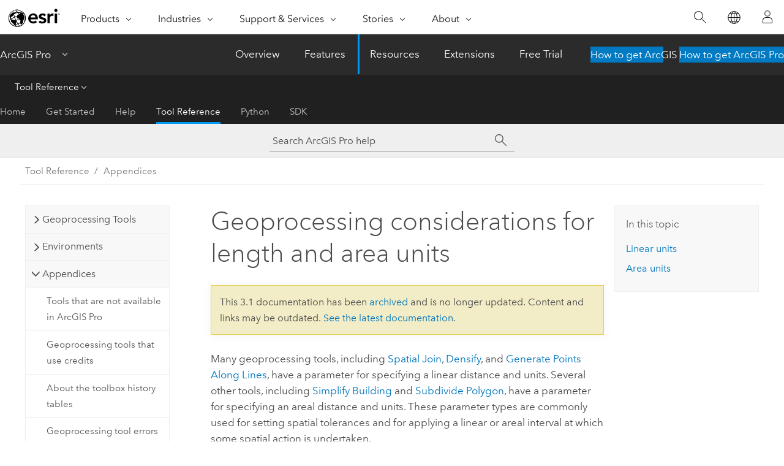

--- FILE ---
content_type: text/html; charset=UTF-8
request_url: https://pro.arcgis.com/en/pro-app/3.1/tool-reference/appendices/geoprocessing-considerations-for-length-and-area-units.htm
body_size: 32371
content:


<!DOCTYPE html>
<!--[if lt IE 7]>  <html class="ie lt-ie9 lt-ie8 lt-ie7 ie6" dir="ltr"> <![endif]-->
<!--[if IE 7]>     <html class="ie lt-ie9 lt-ie8 ie7" dir="ltr"> <![endif]-->
<!--[if IE 8]>     <html class="ie lt-ie9 ie8" dir="ltr"> <![endif]-->
<!--[if IE 9]>     <html class="ie ie9" dir="ltr"> <![endif]-->
<!--[if !IE]><!--> <html dir="ltr" lang="en"> <!--<![endif]-->
<head>
<meta name="Slurp" content="noindex,nofollow">
<meta name="Applebot" content="noindex,nofollow">
<meta name="DuckDuckBot" content="noindex,nofollow">
<meta name="facebot" content="noindex,nofollow">
<meta name="Googlebot" content="noindex,nofollow">
<meta name="Bingbot" content="noindex,nofollow">
<meta name="Baiduspider" content="noindex,nofollow">
<link rel="canonical" href="https://pro.arcgis.com/en/pro-app/latest/tool-reference/appendices/geoprocessing-considerations-for-length-and-area-units.htm">
    <meta charset="utf-8">
    <title>Geoprocessing considerations for length and area units&mdash;ArcGIS Pro | Documentation</title>
    <meta content="IE=edge,chrome=1" http-equiv="X-UA-Compatible">

    <script>
      var appOverviewURL = "/content/esri-sites/en-us/arcgis/products/arcgis-pro/overview";
    </script>

    <script>
      var docConfig = {
        locale: 'en'
        ,localedir: 'en'
        ,langSelector: ''
        
        ,relativeUrl: false
        

        ,searchformUrl: '/search/'
        ,tertiaryNavIndex: '3'

        
      };
    </script>
	 


    
    <!--[if lt IE 9]>
      <script src="/cdn/js/libs/html5shiv.js" type="text/javascript"></script>
      <script src="/cdn/js/libs/selectivizr-min.js" type="text/javascript"></script>
      <script src="/cdn/js/libs/json2.js" type="text/javascript"></script>
      <script src="/cdn/js/libs/html5shiv-printshiv.js" type="text/javascript" >

    <![endif]-->

     <!--[if lt IE 11]>
    <script>
      $$(document).ready(function(){
        $$(".hideOnIE").hide();
      });
    </script>
    <![endif]-->
	<meta name="viewport" content="width=device-width, user-scalable=no">
	<link href="/assets/img/favicon.ico" rel="shortcut icon" >
	<link href="/assets/css/screen.css" media="screen" rel="stylesheet" type="text/css" />
	<link href="/cdn/calcite/css/documentation.css" media="screen" rel="stylesheet" type="text/css" />
	<link href="/assets/css/print.css" media="print" type="text/css" rel="stylesheet" />

	<!--
	<link href="/assets/css/screen_l10n.css" media="screen" rel="stylesheet" type="text/css" />
	<link href="/assets/css/documentation/base_l10n.css" media="screen" rel="stylesheet" type="text/css" />
	<link href="/assets/css/print_l10n.css" media="print" type="text/css" rel="stylesheet" />
	-->
	<script src="/cdn/js/libs/latest/jquery.latest.min.js" type="text/javascript"></script>
    <script src="/cdn/js/libs/latest/jquery-migrate-latest.min.js" type="text/javascript"></script>
	<script src="/cdn/js/libs/jquery.cookie.js" type="text/javascript"></script>
	<link href="/cdn/css/colorbox.css" media="screen" rel="stylesheet" type="text/css" />
	<link href="/cdn/css/colorbox_l10n.css" media="screen" rel="stylesheet" type="text/css" />
	<script src="/cdn/js/libs/jquery.colorbox-min.js" type="text/javascript"></script>
	<script src="/assets/js/video-init.js" type="text/javascript"></script>
	<script src="/assets/js/sitecfg.js" type="text/javascript"></script>
	
		<script src="/assets/js/signIn.js" type="text/javascript"></script>
	
	

	<!--- Language Picker -->
	<script src="/assets/js/locale/l10NStrings.js" type="text/javascript"></script>
	
		<script src="/assets/js/locale/langSelector.js" type="text/javascript"></script>
	

	<script src="/assets/js/calcite-web.js" type="text/javascript"></script>



  <!--- search MD -->
    <META name="description" content="Learn more about geoprocessing units of measurement."><META name="last-modified" content="2023-2-1"><META name="product" content="arcgis-pro"><META name="version" content="pro3.1"><META name="search-collection" content="help"><META name="search-category" content="help-general"><META name="subject" content="ANALYSIS"><META name="sub_category" content="ArcGIS Pro"><META name="content_type" content="Tool Reference"><META name="subject_label" content="ANALYSIS"><META name="sub_category_label" content="ArcGIS Pro"><META name="content_type_label" content="Tool Reference"><META name="content-language" content="en">
    <!--- search MD -->
      
    <!-- Add in Global Nav -->
    <link rel="stylesheet" href="//webapps-cdn.esri.com/CDN/components/global-nav/css/gn.css" />
    <!--<script src="//webapps-cdn.esri.com/CDN/components/global-nav/test_data.js"></script>-->
    <script src="//webapps-cdn.esri.com/CDN/components/global-nav/js/gn.js"></script>
    <!-- End Add in Global Nav -->

</head>

<!--
      pub: GUID-19A18A78-BF64-4B4C-B09A-E730B1D73F1C=35
      tpc: GUID-A14C87B2-FE19-4A67-B41C-F44272480E49=3
      -->


<!-- variable declaration, if any -->

<body class="claro en pro esrilocalnav">
  <!-- Secondary nav -->
  <script>
     insertCss(_esriAEMHost+"/etc.clientlibs/esri-sites/components/content/local-navigation/clientlibs.css")
     insertElem("div", "local-navigation", '<nav id="second-nav" navtype="existingNavigation" domain="'+_esriAEMHost+'" path="'+appOverviewURL+'"></nav>' )
  </script>

  
<!-- End of drawer -->

  
  <div class="wrapper">
      <!--googleoff: all-->


      <div id="skip-to-content">
        <!--googleoff: all-->
        <div class="search">
        <div class="esri-search-box">
          <div class="search-component">
            <form id="helpSearchForm">
              <input class="esri-search-textfield leader" name="q" placeholder="Search ArcGIS Pro help" autocapitalize="off" autocomplete="off" autocorrect="off" spellcheck="false" aria-label="Search ArcGIS Pro help">
  <input type="hidden" name="collection" value="help" />
  <input type="hidden" name="product" value="arcgis-pro" />
  <input type="hidden" name="version" value="pro3.1" />
  <input type="hidden" name="language" value="en" />
  <button class="esri-search-button-submit" type="submit" aria-label="Search"></button>
            </form>
          </div>
        </div>
      </div>
        <!--googleon: all-->
       
        <!-- content goes here -->
        <div class="grid-container ">
          

            
              
  <!--BREADCRUMB-BEG--><div id="bigmac" class="sticky-breadcrumbs trailer-2" data-spy="affix" data-offset-top="180"> </div><!--BREADCRUMB-END-->
  <!--googleoff: all-->
    <div class="column-5 tablet-column-12 trailer-2 ">
      <aside class="js-accordion accordion reference-index" aria-live="polite" role="tablist">
        <div></div>
      </aside>

      <div class="js-sticky scroll-show tablet-hide leader-1 back-to-top" data-top="0" style="top: 0px;">
        <a href="#" class="btn btn-fill btn-clear">Back to Top</a>
      </div>
    </div>
  <!--googleon: all-->
  
            
            
            
	
		<div class="column-13  pre-1 content-section">
	
		<header class="trailer-1"><h1>Geoprocessing considerations for length and area units</h1></header>

		 
	<!--googleoff: all-->
	
		
				<aside id="main-toc-small" class="js-accordion accordion tablet-show trailer-1">
			      <div class="accordion-section">
			        <h4 class="accordion-title">In this topic</h4>
			        <div class="accordion-content list-plain">
			          <ol class="list-plain pre-0 trailer-0"><li><a href="#ESRI_SECTION1_9FF9489173C741DD95472F21B5AD8374">Linear units</a></li><li><a href="#ESRI_SECTION1_1DA11531ED2A456597C7AB1EC94C536E">Area units</a></li></ol>
			        </div>
			      </div>
			     </aside>
		
    
   <!--googleon: all-->


		<main>
			
	
    	
    


			

<p id="GUID-977D58F8-66DC-44B8-A966-FFC84E6AEE29">Many
geoprocessing tools, including <span purpose="gptoolref"><a class="xref xref" esrisubtype="extrel" hrefpfx="/en/pro-app/3.1/tool-reference" href="/en/pro-app/3.1/tool-reference/analysis/spatial-join.htm">Spatial Join</a></span>, <span purpose="gptoolref"><a class="xref xref" esrisubtype="extrel" hrefpfx="/en/pro-app/3.1/tool-reference" href="/en/pro-app/3.1/tool-reference/editing/densify.htm">Densify</a></span>, and <span purpose="gptoolref"><a class="xref xref" esrisubtype="extrel" hrefpfx="/en/pro-app/3.1/tool-reference" href="/en/pro-app/3.1/tool-reference/data-management/generate-points-along-lines.htm">Generate Points Along Lines</a></span>, have a parameter for specifying a linear distance and units. Several other tools, including <span purpose="gptoolref"><a class="xref xref" esrisubtype="extrel" hrefpfx="/en/pro-app/3.1/tool-reference" href="/en/pro-app/3.1/tool-reference/cartography/simplify-building.htm">Simplify Building</a></span> and <span purpose="gptoolref"><a class="xref xref" esrisubtype="extrel" hrefpfx="/en/pro-app/3.1/tool-reference" href="/en/pro-app/3.1/tool-reference/data-management/subdivide-polygon.htm">Subdivide Polygon</a></span>, have a parameter for specifying an areal distance and units. These parameter types are commonly used for setting spatial tolerances and for applying a linear or areal interval at which some spatial action is undertaken.</p><p id="GUID-F9C3F663-C744-4988-90B0-B8984801063D">In the <span class="uicontrol">Geoprocessing</span> pane, both the
<span class="uicontrol">Linear Unit</span> and <span class="uicontrol">Area Unit</span> parameters are displayed as a text box for a numeric value and a choice list of valid unit types. In <span class="ph">Python</span>, both parameter types are expressed as a string as a distance value and unit types, for example, <span class="usertext">"3.5 Kilometers"</span>.</p><p id="GUID-DECBE6D7-EEF8-494F-881E-A0D4C1E76A23">The tables below provide information about the units of measurement used in geoprocessing tools.  Each row provides the unit name found in tools in the <span class="uicontrol">Geoprocessing</span> pane and its corresponding keyword for use in <span class="ph">Python</span>  as well as a description.</p><section class="section1 padded-anchor" id="ESRI_SECTION1_9FF9489173C741DD95472F21B5AD8374" purpose="section1"><h2>Linear units</h2><p id="GUID-0216513A-66A2-4E3C-B846-BA0343B5494B">The following units are available for the measurement of length:</p><p id="GUID-30C568BD-7DB7-4B1C-BFB5-9A17A59107A1"><h4 class="table title"></h4><div class="overflow-auto"><table class="tablexyz lined-rows lined-columns bordered  
            always-wrap
          "><colgroup width="*"></colgroup><colgroup width="200pt"></colgroup><colgroup width="*"></colgroup><thead><tr><th colspan="1">Data type</th><th colspan="1"><span class="ph">Python</span> keyword</th><th colspan="1">Description</th></tr></thead><tbody class="align-middle"><tr class="align-middle"><td outputclass="" purpose="entry" rowspan="1" colspan="1"><p id="GUID-391B81C1-DA7E-486D-9A78-564A3242C1D3"><span class="uicontrol">Kilometers</span></p></td><td outputclass="" purpose="entry" rowspan="1" colspan="1"><p id="GUID-7FA4D89F-840A-4C9E-A45E-0A1C73DFCA50"><span class="usertext">Kilometers</span></p></td><td outputclass="" purpose="entry" rowspan="1" colspan="1"><p id="GUID-960E8CFC-8C9F-4869-AA80-6A116E5ED2A5"> 1,000 meters.</p></td></tr><tr class="align-middle"><td outputclass="" purpose="entry" rowspan="1" colspan="1"><p id="GUID-8523A76D-04BD-4A06-BC00-F8C358B2EB03"><span class="uicontrol">Meters</span></p></td><td outputclass="" purpose="entry" rowspan="1" colspan="1"><p id="GUID-FF8AB905-19C4-4C84-8C4A-A47DE1C29AF6"><span class="usertext">Meters</span></p></td><td outputclass="" purpose="entry" rowspan="1" colspan="1"><p id="GUID-44E87C87-D91D-496D-AD4A-87388E3E3D47">Metric base unit of distance.</p></td></tr><tr class="align-middle"><td outputclass="" purpose="entry" rowspan="1" colspan="1"><p id="GUID-5A753356-F6B5-441E-BDC6-893BAE3169B9"><span class="uicontrol">Decimeters</span></p></td><td outputclass="" purpose="entry" rowspan="1" colspan="1"><p id="GUID-AD95F5F0-AE3D-4F07-8C55-ECF52824C0BE"><span class="usertext">Decimeters</span></p></td><td outputclass="" purpose="entry" rowspan="1" colspan="1"><p id="GUID-EFE05CE4-7FE0-4845-B348-67E70E87CC8F">0.1 of a meter.</p></td></tr><tr class="align-middle"><td outputclass="" purpose="entry" rowspan="1" colspan="1"><p id="GUID-0B4160B6-B61F-4575-9387-326492F64843"><span class="uicontrol">Centimeters</span></p></td><td outputclass="" purpose="entry" rowspan="1" colspan="1"><p id="GUID-36C6EFEC-AFA6-43CD-B447-383A9ECEA080"><span class="usertext">Centimeters</span></p></td><td outputclass="" purpose="entry" rowspan="1" colspan="1"><p id="GUID-DCBE3E49-977A-4D83-BCE5-62C561B695A9">0.01 of a meter.</p></td></tr><tr class="align-middle"><td outputclass="" purpose="entry" rowspan="1" colspan="1"><p id="GUID-79EA7D43-4434-45E5-AF1F-5CD67D4C67D8"><span class="uicontrol">Millimeters</span></p></td><td outputclass="" purpose="entry" rowspan="1" colspan="1"><p id="GUID-2E224795-D22E-4EA0-ACB9-58AEAA690BA6"><span class="usertext">Millimeters</span></p></td><td outputclass="" purpose="entry" rowspan="1" colspan="1"><p id="GUID-BEA987DA-AD6E-4B3E-B39C-3F6718A9AA22">0.001 of a meter.</p></td></tr><tr class="align-middle"><td outputclass="" purpose="entry" rowspan="1" colspan="1"><p id="GUID-2F8B9FDD-312D-472E-917B-79B0A7DB0D88"><span class="uicontrol">International Nautical Miles</span></p></td><td outputclass="" purpose="entry" rowspan="1" colspan="1"><p id="GUID-5D07C2F1-ADB0-42F4-A9EA-525E801C8414"><span class="usertext">NauticalMilesInt</span></p></td><td outputclass="" purpose="entry" rowspan="1" colspan="1"><p id="GUID-663CC28B-BE62-4FE1-888D-F1BA6C088DBD">1,852.0 meters.</p></td></tr><tr class="align-middle"><td outputclass="" purpose="entry" rowspan="1" colspan="1"><p id="GUID-D79BE56E-F3D2-4C1D-BE46-6B2BD083D93C"><span class="uicontrol">Statute Miles</span></p></td><td outputclass="" purpose="entry" rowspan="1" colspan="1"><p id="GUID-E4180BAE-AD11-45EF-BE74-96C27D41DA0E"><span class="usertext">MilesInt</span></p></td><td outputclass="" purpose="entry" rowspan="1" colspan="1"><p id="GUID-DC03DDCF-908E-4451-9182-03589D669C79">1,609.344 meters.</p></td></tr><tr class="align-middle"><td outputclass="" purpose="entry" rowspan="1" colspan="1"><p id="GUID-4F6A8DD7-391E-4B16-AE82-4BCB474270B3"><span class="uicontrol">International Yards</span></p></td><td outputclass="" purpose="entry" rowspan="1" colspan="1"><p id="GUID-7D3A8975-935F-4B97-9DF6-58FA7A656211"><span class="usertext">YardsInt</span></p></td><td outputclass="" purpose="entry" rowspan="1" colspan="1"><p id="GUID-987AE441-E60F-4C6D-A2A9-AD202A431FD6">0.9144 meters.</p></td></tr><tr class="align-middle"><td outputclass="" purpose="entry" rowspan="1" colspan="1"><p id="GUID-3460C378-0E58-4DB3-9254-BB568AEEE505"><span class="uicontrol">International Feet</span></p></td><td outputclass="" purpose="entry" rowspan="1" colspan="1"><p id="GUID-AC39B62A-8158-4B9D-8A3A-1A03A73CCBBB"><span class="usertext">FeetInt</span></p></td><td outputclass="" purpose="entry" rowspan="1" colspan="1"><p id="GUID-1A0168D7-C9B9-4E57-9DC8-81A47F6C2A05"> 0.3048 meters. Required for new coordinate systems used by U.S. government agencies beginning in 2023.</p></td></tr><tr class="align-middle"><td outputclass="" purpose="entry" rowspan="1" colspan="1"><p id="GUID-03A24073-524A-4F2D-8AE3-70EC2C110778"><span class="uicontrol">International Inches</span></p></td><td outputclass="" purpose="entry" rowspan="1" colspan="1"><p id="GUID-E2B6EEEA-9E0A-4DB5-A320-F5FA6B0C7386"><span class="usertext">InchesInt</span></p></td><td outputclass="" purpose="entry" rowspan="1" colspan="1"><p id="GUID-512901DF-7D80-486E-9A73-785990C5CB8C">0.0254 meters.</p></td></tr><tr class="align-middle"><td outputclass="" purpose="entry" rowspan="1" colspan="1"><p id="GUID-352686EF-B53E-433F-A118-0CAF6C7B6698"><span class="uicontrol">US Survey Nautical Miles</span></p></td><td outputclass="" purpose="entry" rowspan="1" colspan="1"><p id="GUID-DE9BFDE4-84AA-4986-AD76-65E4A72942EB"><span class="usertext">NauticalMiles</span></p></td><td outputclass="" purpose="entry" rowspan="1" colspan="1"><p id="GUID-B8D51E00-0297-4644-B9F4-149CB16D60A7"> 1,853.248 meters.</p></td></tr><tr class="align-middle"><td outputclass="" purpose="entry" rowspan="1" colspan="1"><p id="GUID-AEEAB42C-2416-434B-A63E-BD1DC6F7E0A7"><span class="uicontrol">US Survey Miles</span></p></td><td outputclass="" purpose="entry" rowspan="1" colspan="1"><p id="GUID-7602305D-84F8-4A11-B941-CAE3E2C0B1DF"><span class="usertext">Miles</span></p></td><td outputclass="" purpose="entry" rowspan="1" colspan="1"><p id="GUID-24648D32-0070-4302-9C21-CE05EFADFB8D">63,360.0/39.37 meters.</p></td></tr><tr class="align-middle"><td outputclass="" purpose="entry" rowspan="1" colspan="1"><p id="GUID-C6EC5452-0627-43F2-B115-33EBD9147375"><span class="uicontrol">US Survey Yards</span></p></td><td outputclass="" purpose="entry" rowspan="1" colspan="1"><p id="GUID-D68246ED-A7A1-44FF-A27C-00BAF90127B7"><span class="usertext">Yards</span></p></td><td outputclass="" purpose="entry" rowspan="1" colspan="1"><p id="GUID-F32275FE-5569-4666-87A6-FB309FB5177E">36.0/39.37 meters.</p></td></tr><tr class="align-middle"><td outputclass="" purpose="entry" rowspan="1" colspan="1"><p id="GUID-DF80630E-B914-4296-8EF0-0BA213F92B2F"><span class="uicontrol">US Survey Feet</span></p></td><td outputclass="" purpose="entry" rowspan="1" colspan="1"><p id="GUID-49F474C8-47A1-446F-B638-7A58E06BB5D4"><span class="usertext">Feet</span></p></td><td outputclass="" purpose="entry" rowspan="1" colspan="1"><p id="GUID-B838DDFD-81ED-4A86-9B9B-4B14EF21C465">  1,200/3937 meters or 0.3048006096012192. Used in existing U.S. coordinate systems based on NAD27 and NAD83. Usage will be phased out starting in 2023.</p></td></tr><tr class="align-middle"><td outputclass="" purpose="entry" rowspan="1" colspan="1"><p id="GUID-DF9606ED-E3D7-497A-86AE-FBAA20F7FAE7"><span class="uicontrol">US Survey Inches</span></p></td><td outputclass="" purpose="entry" rowspan="1" colspan="1"><p id="GUID-EC9562E0-0516-4484-A88F-359A6A1C803E"><span class="usertext">Inches</span></p></td><td outputclass="" purpose="entry" rowspan="1" colspan="1"><p id="GUID-E1791F2B-A17A-466C-BEED-1EC232E4973F">1.0/39.37 meters.</p></td></tr><tr class="align-middle"><td outputclass="" purpose="entry" rowspan="1" colspan="1"><p id="GUID-2767EF19-1A06-4E04-B191-EA0F88D1A91D"><span class="uicontrol">Decimal Degrees</span></p></td><td outputclass="" purpose="entry" rowspan="1" colspan="1"><p id="GUID-693245BE-55FD-49AE-9EB2-39614C4E7387"><span class="usertext">DecimalDegrees</span></p></td><td outputclass="" purpose="entry" rowspan="1" colspan="1"><p id="GUID-22FC46AB-BEE0-4C64-B0B0-0A91A778B1A0"> Angular unit of measure based on 1/360 of a circle. The actual length of a degree depends on its location on the spherical or ellipsoidal model that is being used.</p></td></tr><tr class="align-middle"><td outputclass="" purpose="entry" rowspan="1" colspan="1"><p id="GUID-3D8A6AB5-0A66-4083-B4E0-D842D306AB9C"><span class="uicontrol">Points</span></p></td><td outputclass="" purpose="entry" rowspan="1" colspan="1"><p id="GUID-FFD97867-E203-4A85-B1DB-0E2741D543C1"><span class="usertext">Points</span></p></td><td outputclass="" purpose="entry" rowspan="1" colspan="1"><p id="GUID-08A60EC8-7E9A-4583-A63C-4D5A13B0F985">0.0254/72.0 meters.</p></td></tr></tbody><caption></caption></table></div></p></section><section class="section1 padded-anchor" id="ESRI_SECTION1_1DA11531ED2A456597C7AB1EC94C536E" purpose="section1"><h2>Area units</h2><p id="GUID-7B9F2EF8-C209-4740-806B-5BCD322B3E5C">The following units are available for the measurement of area:</p><p id="GUID-6B67E4C8-6854-4ED7-B8D1-0FEB207B1F8A"><h4 class="table title"></h4><div class="overflow-auto"><table class="tablexyz lined-rows lined-columns bordered  
            always-wrap
          "><colgroup width="*"></colgroup><colgroup width="200pt"></colgroup><colgroup width="*"></colgroup><thead><tr><th colspan="1">Data type</th><th colspan="1">Python keyword</th><th colspan="1">Description</th></tr></thead><tbody class="align-middle"><tr class="align-middle"><td outputclass="" purpose="entry" rowspan="1" colspan="1"><p id="GUID-BB502FDE-4969-4CA0-A035-7A4E95539D7A"><span class="uicontrol">Square Kilometers</span></p></td><td outputclass="" purpose="entry" rowspan="1" colspan="1"><p id="GUID-042C1BB4-60F9-42D3-8636-1E01638ED69B"><span class="usertext">SquareKilometers</span></p></td><td outputclass="" purpose="entry" rowspan="1" colspan="1"><p id="GUID-0A23C47B-DC67-47E6-A11A-18805DC17C2B">Area of a square 1 kilometer per side</p></td></tr><tr class="align-middle"><td outputclass="" purpose="entry" rowspan="1" colspan="1"><p id="GUID-ED4B8998-397C-4984-84E5-75D9FC36E9B4"><span class="uicontrol">Hectares</span></p></td><td outputclass="" purpose="entry" rowspan="1" colspan="1"><p id="GUID-37F78FC0-4A29-414F-9036-79605FF52413"><span class="usertext">Hectares</span></p></td><td outputclass="" purpose="entry" rowspan="1" colspan="1"><p id="GUID-62CA6D37-D5C5-4C40-B74C-7F048633D1EC">Standard metric unit of land area as defined by a square 100 meters per side</p></td></tr><tr class="align-middle"><td outputclass="" purpose="entry" rowspan="1" colspan="1"><p id="GUID-1162621D-CC00-48DF-8255-3DC76A2E6A87"><span class="uicontrol">Ares</span></p></td><td outputclass="" purpose="entry" rowspan="1" colspan="1"><p id="GUID-1B194495-0A2D-4CC3-8EE8-DBA095398937"><span class="usertext">Ares</span></p></td><td outputclass="" purpose="entry" rowspan="1" colspan="1"><p id="GUID-B2E784A4-B03E-49AF-9846-5B621E87FE31">Area of a square 10 meters per side</p></td></tr><tr class="align-middle"><td outputclass="" purpose="entry" rowspan="1" colspan="1"><p id="GUID-0FCFB326-ACE4-4764-9919-CA23B90C8B17"><span class="uicontrol">Square Meters</span></p></td><td outputclass="" purpose="entry" rowspan="1" colspan="1"><p id="GUID-FDA4F0F2-8956-4DB0-AAFB-A8C652A6F307"><span class="usertext">SquareMeters</span></p></td><td outputclass="" purpose="entry" rowspan="1" colspan="1"><p id="GUID-D5229356-05E0-4CFA-A8E8-228523D2B4C9">Area of a square 1 meter per side</p></td></tr><tr class="align-middle"><td outputclass="" purpose="entry" rowspan="1" colspan="1"><p id="GUID-F5FE386B-431A-4A76-B68F-C9A34831FAEB"><span class="uicontrol">Square Decimeters</span></p></td><td outputclass="" purpose="entry" rowspan="1" colspan="1"><p id="GUID-79014E9D-D8C4-43E1-9BE2-71A868C564BD"><span class="usertext">SquareDecimeters</span></p></td><td outputclass="" purpose="entry" rowspan="1" colspan="1"><p id="GUID-4AE468ED-0D88-4928-8853-8B318F8DF805">Area of a square 1 decimeter per side</p></td></tr><tr class="align-middle"><td outputclass="" purpose="entry" rowspan="1" colspan="1"><p id="GUID-E40E38E5-1CDF-4F42-8D03-747E7E484A0F"><span class="uicontrol">Square Centimeters</span></p></td><td outputclass="" purpose="entry" rowspan="1" colspan="1"><p id="GUID-87368F0E-2D59-41B0-99D6-F4701D1FDA7D"><span class="usertext">SquareCentimeters</span></p></td><td outputclass="" purpose="entry" rowspan="1" colspan="1"><p id="GUID-872ACF53-79D9-48BC-A18D-7025249E8AF8">Area of a square 1 centimeter per side</p></td></tr><tr class="align-middle"><td outputclass="" purpose="entry" rowspan="1" colspan="1"><p id="GUID-501D0ECC-B6FE-4F83-AF9B-1A23151FE9D1"><span class="uicontrol">Square Millimeters</span></p></td><td outputclass="" purpose="entry" rowspan="1" colspan="1"><p id="GUID-BC8C05E5-C824-4926-85F9-C4453584C462"><span class="usertext">SquareMillimeters</span></p></td><td outputclass="" purpose="entry" rowspan="1" colspan="1"><p id="GUID-A559A114-681A-4D82-AE95-7922AF158D1A">Area of a square 1 millimeter per side</p></td></tr><tr class="align-middle"><td outputclass="" purpose="entry" rowspan="1" colspan="1"><p id="GUID-0252DAF8-F281-49AF-8C1F-3E682745B10C"><span class="uicontrol">Square Statute Miles</span></p></td><td outputclass="" purpose="entry" rowspan="1" colspan="1"><p id="GUID-DBD5A5F9-327D-49F5-B6D1-80DFB65B7B4B"><span class="usertext">SquareMiles</span></p></td><td outputclass="" purpose="entry" rowspan="1" colspan="1"><p id="GUID-8DA6416B-3B92-4F44-BF9D-003073F38F5F">Area of a square 1 Statue mile per side</p></td></tr><tr class="align-middle"><td outputclass="" purpose="entry" rowspan="1" colspan="1"><p id="GUID-C9CFB261-A397-41E2-B292-DC4635B2F786"><span class="uicontrol">International Acres</span></p></td><td outputclass="" purpose="entry" rowspan="1" colspan="1"><p id="GUID-67A83EF2-E113-459B-88BF-A0965E0DB378"><span class="usertext">Acres</span></p></td><td outputclass="" purpose="entry" rowspan="1" colspan="1"><p id="GUID-B78C7349-3CE8-4714-90B2-3C67FE0E8095">Area of 4046.8564224 square meters</p></td></tr><tr class="align-middle"><td outputclass="" purpose="entry" rowspan="1" colspan="1"><p id="GUID-5DA1E7B2-7685-49C9-9D9A-B47A97844A4E"><span class="uicontrol">Square International Yards</span></p></td><td outputclass="" purpose="entry" rowspan="1" colspan="1"><p id="GUID-79B49A9D-2764-4A94-B897-9490EDA9371B"><span class="usertext">SquareYards</span></p></td><td outputclass="" purpose="entry" rowspan="1" colspan="1"><p id="GUID-057C0494-88B3-4696-BDBC-99C088C7A0C0">Area of a square 1 international yard per side</p></td></tr><tr class="align-middle"><td outputclass="" purpose="entry" rowspan="1" colspan="1"><p id="GUID-26F61202-3992-4707-8733-CE34B079BCA7"><span class="uicontrol">Square International Feet</span></p></td><td outputclass="" purpose="entry" rowspan="1" colspan="1"><p id="GUID-39876AEE-ACA3-4F81-8767-4BD86574F785"><span class="usertext">SquareFeet</span></p></td><td outputclass="" purpose="entry" rowspan="1" colspan="1"><p id="GUID-FA6D42B7-C846-453A-8246-552280F6AB2E">Area of a square 1 international foot per side</p></td></tr><tr class="align-middle"><td outputclass="" purpose="entry" rowspan="1" colspan="1"><p id="GUID-A2BA20E0-6063-4980-8F0C-905EFC1BEFF7"><span class="uicontrol">Square International Inches</span></p></td><td outputclass="" purpose="entry" rowspan="1" colspan="1"><p id="GUID-8E42998A-BC67-4365-994A-1BF6855ABA93"><span class="usertext">SquareInches</span></p></td><td outputclass="" purpose="entry" rowspan="1" colspan="1"><p id="GUID-9DDE5D25-CAAE-474B-B8DE-F04172E7BA2B">Area of a square 1 international inch per side</p></td></tr><tr class="align-middle"><td outputclass="" purpose="entry" rowspan="1" colspan="1"><p id="GUID-63445A0D-B743-42CE-AD56-A15E97A46F3D"><span class="uicontrol">Square US Survey Miles</span></p></td><td outputclass="" purpose="entry" rowspan="1" colspan="1"><p id="GUID-03E088E9-0231-48BF-825C-26F89CF28489"><span class="usertext">SquareMilesUS</span></p></td><td outputclass="" purpose="entry" rowspan="1" colspan="1"><p id="GUID-E6B8E48B-EA96-4D22-B9D0-C540BA9B1FC7">Area of a square 1 US Survey mile per side.</p></td></tr><tr class="align-middle"><td outputclass="" purpose="entry" rowspan="1" colspan="1"><p id="GUID-836EED8F-C04F-4FAD-902C-C58E4BC0A27E"><span class="uicontrol">US Survey Acres</span></p></td><td outputclass="" purpose="entry" rowspan="1" colspan="1"><p id="GUID-771F5917-3AF1-4525-904A-C4048746E9E7"><span class="usertext">AcresUS</span></p></td><td outputclass="" purpose="entry" rowspan="1" colspan="1"><p id="GUID-DF2CADFD-EFEC-449A-94D1-B77CF08BF150"> Used when working with US Survey feet and equal to 43,560 square U.S. Survey Feet or 4,046.872 square meters</p></td></tr><tr class="align-middle"><td outputclass="" purpose="entry" rowspan="1" colspan="1"><p id="GUID-80C2FA5E-E828-401C-AE7A-D595CEFC20E5"><span class="uicontrol">Square US Survey Yards</span></p></td><td outputclass="" purpose="entry" rowspan="1" colspan="1"><p id="GUID-F41737BE-45BD-466D-8B47-0EF88A6D305D"><span class="usertext">SquareYardsUS</span></p></td><td outputclass="" purpose="entry" rowspan="1" colspan="1"><p id="GUID-BDACF6C2-3ADD-481D-B8A5-2C23A37B6DC0">Area of a square 1 US Survey yard per side</p></td></tr><tr class="align-middle"><td outputclass="" purpose="entry" rowspan="1" colspan="1"><p id="GUID-B8659F68-1907-4039-9B7C-39FB6436E0AD"><span class="uicontrol">Square US Survey Feet</span></p></td><td outputclass="" purpose="entry" rowspan="1" colspan="1"><p id="GUID-96CE38E7-860D-436D-A3AC-3FA6E007829C"><span class="usertext">SquareFeetUS</span></p></td><td outputclass="" purpose="entry" rowspan="1" colspan="1"><p id="GUID-48B99C3F-A04F-423C-B05D-C95287C70FBB">Area of a square 1 US Survey foot per side</p></td></tr><tr class="align-middle"><td outputclass="" purpose="entry" rowspan="1" colspan="1"><p id="GUID-B4D5920B-06AE-442D-BBFD-36910B2E9F0A"><span class="uicontrol">Square US Survey Inches</span></p></td><td outputclass="" purpose="entry" rowspan="1" colspan="1"><p id="GUID-9431CFA2-A214-4119-BECC-BAC6AFC5B8CD"><span class="usertext">SquareInchesUS</span></p></td><td outputclass="" purpose="entry" rowspan="1" colspan="1"><p id="GUID-C97B0740-F386-4F92-8ADF-1688C2D7E569">Area of a square 1 US Survey inch per side</p></td></tr></tbody><caption></caption></table></div></p></section>
			
				<hr>
				<!--googleoff: all-->
				
	
        
		    <p class="feedback right">
		        <a id="afb" class="icon-ui-contact" href="/feedback/" data-langlabel="feedback-on-this-topic" >Feedback on this topic?</a>
		    </p>
        
	

				<!--googleon: all-->
			
		</main>
	</div>
	
	<!--googleoff: all-->
	
		
			<div id="main-toc-large" class="column-5">
			    <div class="panel font-size--2 tablet-hide trailer-1">
			      <h5 class="trailer-half">In this topic</h5>
			      <ol class="list-plain pre-0 trailer-0"><li><a href="#ESRI_SECTION1_9FF9489173C741DD95472F21B5AD8374">Linear units</a></li><li><a href="#ESRI_SECTION1_1DA11531ED2A456597C7AB1EC94C536E">Area units</a></li></ol>
			    </div>
			    
			    
	  		</div>
		
    
   <!--googleon: all-->




          
        </div>
        <!-- ENDPAGECONTENT -->

      </div>

    </div>  <!-- End of wrapper -->

    <div id="globalfooter"></div>

  <!--googleoff: all-->

  
	<script src="/assets/js/init.js" type="text/javascript"></script>
	<!--<script src="/assets/js/drop-down.js" type="text/javascript"></script>-->
	<script src="/assets/js/search/searchform.js" type="text/javascript"></script>
	<script src="/cdn/js/link-modifier.js" type="text/javascript"></script>
	<script src="/cdn/js/sitewide.js" type="text/javascript"></script>
	<script src="/cdn/js/libs/highlight.pack.js" type="text/javascript"></script>
	<script>hljs.initHighlightingOnLoad();</script>


  
    

  <script src="/cdn/js/affix.js" type="text/javascript"></script>
  <script type="text/javascript">
    $(function () {
          var appendFlg = true;

          $("#bigmac")
          .on("affixed.bs.affix", function (evt) {
            if (appendFlg) {
              $("<a class='crumb' href='#'>Geoprocessing considerations for length and area units</a>").insertAfter ($("#bigmac nav a").last());
              appendFlg = false;
            }
          })
          .on ("affix-top.bs.affix", function(evt) {
            if (!appendFlg) {
              $("#bigmac nav a").last().remove();
            }
            appendFlg = true;
          })
    })
  </script>
  
        <script type="text/javascript">
          window.doctoc = {
            pubID: "1521",
            tpcID: "81",
            
            hideToc : false
          }
        </script>

        <script type="text/javascript" src="/en/pro-app/3.1/tool-reference/main/1518.js" ></script>
        <script type="text/javascript" src="/en/pro-app/3.1/tool-reference/appendices/1521.js" ></script>
        <script type="text/javascript" src="/cdn/calcite/js/protoc.js" ></script>

        

  <noscript>
        <p>
            <a href="flisting.htm">flist</a>
        </p>
    </noscript>
    
	<script src="//mtags.arcgis.com/tags-min.js"></script>

  
  
    
    
    <script>
      document.write("<script src='" + _esriAEMHost+"/etc.clientlibs/esri-sites/clientlibs/localNav.js'><\/script>");
    </script>

  </body>
</html>

--- FILE ---
content_type: text/html; charset=UTF-8
request_url: https://pro.arcgis.com/en/pro-app/latest/tool-reference/appendices/geoprocessing-considerations-for-length-and-area-units.htm
body_size: 33398
content:


<!DOCTYPE html>
<!--[if lt IE 7]>  <html class="ie lt-ie9 lt-ie8 lt-ie7 ie6" dir="ltr"> <![endif]-->
<!--[if IE 7]>     <html class="ie lt-ie9 lt-ie8 ie7" dir="ltr"> <![endif]-->
<!--[if IE 8]>     <html class="ie lt-ie9 ie8" dir="ltr"> <![endif]-->
<!--[if IE 9]>     <html class="ie ie9" dir="ltr"> <![endif]-->
<!--[if !IE]><!--> <html dir="ltr" lang="en"> <!--<![endif]-->
<head>
    <meta charset="utf-8">
    <title>Geoprocessing considerations for length and area units&mdash;ArcGIS Pro | Documentation</title>
    <meta content="IE=edge,chrome=1" http-equiv="X-UA-Compatible">

    <script>
      var appOverviewURL = "/content/esri-sites/en-us/arcgis/products/arcgis-pro/overview";
    </script>

    <script>
      var docConfig = {
        locale: 'en'
        ,localedir: 'en'
        ,langSelector: ''
        
        ,relativeUrl: false
        

        ,searchformUrl: '/search/'
        ,tertiaryNavIndex: '3'

        
      };
    </script>
	 


    
    <!--[if lt IE 9]>
      <script src="/cdn/js/libs/html5shiv.js" type="text/javascript"></script>
      <script src="/cdn/js/libs/selectivizr-min.js" type="text/javascript"></script>
      <script src="/cdn/js/libs/json2.js" type="text/javascript"></script>
      <script src="/cdn/js/libs/html5shiv-printshiv.js" type="text/javascript" >

    <![endif]-->

     <!--[if lt IE 11]>
    <script>
      $$(document).ready(function(){
        $$(".hideOnIE").hide();
      });
    </script>
    <![endif]-->
	<meta name="viewport" content="width=device-width, user-scalable=no">
	<link href="/assets/img/favicon.ico" rel="shortcut icon" >
	<link href="/assets/css/screen.css" media="screen" rel="stylesheet" type="text/css" />
	<link href="/cdn/calcite/css/documentation.css" media="screen" rel="stylesheet" type="text/css" />
	<link href="/assets/css/print.css" media="print" type="text/css" rel="stylesheet" />

	<!--
	<link href="/assets/css/screen_l10n.css" media="screen" rel="stylesheet" type="text/css" />
	<link href="/assets/css/documentation/base_l10n.css" media="screen" rel="stylesheet" type="text/css" />
	<link href="/assets/css/print_l10n.css" media="print" type="text/css" rel="stylesheet" />
	-->
	<script src="/cdn/js/libs/latest/jquery.latest.min.js" type="text/javascript"></script>
    <script src="/cdn/js/libs/latest/jquery-migrate-latest.min.js" type="text/javascript"></script>
	<script src="/cdn/js/libs/jquery.cookie.js" type="text/javascript"></script>
	<link href="/cdn/css/colorbox.css" media="screen" rel="stylesheet" type="text/css" />
	<link href="/cdn/css/colorbox_l10n.css" media="screen" rel="stylesheet" type="text/css" />
	<script src="/cdn/js/libs/jquery.colorbox-min.js" type="text/javascript"></script>
	<script src="/assets/js/video-init.js" type="text/javascript"></script>
	<script src="/assets/js/sitecfg.js" type="text/javascript"></script>
	
		<script src="/assets/js/signIn.js" type="text/javascript"></script>
	
	

	<!--- Language Picker -->
	<script src="/assets/js/locale/l10NStrings.js" type="text/javascript"></script>
	
		<script src="/assets/js/locale/langSelector.js" type="text/javascript"></script>
	

	<script src="/assets/js/calcite-web.js" type="text/javascript"></script>



  <!--- search MD -->
    <META name="description" content="Learn more about geoprocessing units of measurement."><META name="last-modified" content="2025-10-16"><META name="product" content="arcgis-pro"><META name="version" content="pro3.6"><META name="search-collection" content="help"><META name="search-category" content="help-general"><META name="subject" content="ANALYSIS"><META name="sub_category" content="ArcGIS Pro"><META name="content_type" content="Tool Reference"><META name="subject_label" content="ANALYSIS"><META name="sub_category_label" content="ArcGIS Pro"><META name="content_type_label" content="Tool Reference"><META name="content-language" content="en">
    <!--- search MD -->
      
    <!-- Add in Global Nav -->
    <link rel="stylesheet" href="//webapps-cdn.esri.com/CDN/components/global-nav/css/gn.css" />
    <!--<script src="//webapps-cdn.esri.com/CDN/components/global-nav/test_data.js"></script>-->
    <script src="//webapps-cdn.esri.com/CDN/components/global-nav/js/gn.js"></script>
    <!-- End Add in Global Nav -->

</head>

<!--
      pub: GUID-19A18A78-BF64-4B4C-B09A-E730B1D73F1C=45
      tpc: GUID-A14C87B2-FE19-4A67-B41C-F44272480E49=5
      help-ids: []
      -->


<!-- variable declaration, if any -->

<body class="claro en pro esrilocalnav">
  <!-- Secondary nav -->
  <script>
     insertCss(_esriAEMHost+"/etc.clientlibs/esri-sites/components/content/local-navigation/clientlibs.css")
     insertElem("div", "local-navigation", '<nav id="second-nav" navtype="existingNavigation" domain="'+_esriAEMHost+'" path="'+appOverviewURL+'"></nav>' )
  </script>

  
<!-- End of drawer -->

  
  <div class="wrapper">
      <!--googleoff: all-->


      <div id="skip-to-content">
        <!--googleoff: all-->
        <div class="search">
        <div class="esri-search-box">
          <div class="search-component">
            <form id="helpSearchForm">
              <input class="esri-search-textfield leader" name="q" placeholder="Search ArcGIS Pro help" autocapitalize="off" autocomplete="off" autocorrect="off" spellcheck="false" aria-label="Search ArcGIS Pro help">
  <input type="hidden" name="collection" value="help" />
  <input type="hidden" name="product" value="arcgis-pro" />
  <input type="hidden" name="version" value="pro3.6" />
  <input type="hidden" name="language" value="en" />
  <button class="esri-search-button-submit" type="submit" aria-label="Search"></button>
            </form>
          </div>
        </div>
      </div>
        <!--googleon: all-->
       
        <!-- content goes here -->
        <div class="grid-container ">
          

            
              
  <!--BREADCRUMB-BEG--><div id="bigmac" class="sticky-breadcrumbs trailer-2" data-spy="affix" data-offset-top="180"> </div><!--BREADCRUMB-END-->
  <!--googleoff: all-->
    <div class="column-5 tablet-column-12 trailer-2 ">
      <aside class="js-accordion accordion reference-index" aria-live="polite" role="tablist">
        <div></div>
      </aside>

      <div class="js-sticky scroll-show tablet-hide leader-1 back-to-top" data-top="0" style="top: 0px;">
        <a href="#" class="btn btn-fill btn-clear">Back to Top</a>
      </div>
    </div>
  <!--googleon: all-->
  
            
            
            
	
		<div class="column-13  pre-1 content-section">
	
		<header class="trailer-1"><h1>Geoprocessing considerations for length and area units</h1></header>

		 
	<!--googleoff: all-->
	
		
				<aside id="main-toc-small" class="js-accordion accordion tablet-show trailer-1">
			      <div class="accordion-section">
			        <h4 class="accordion-title">In this topic</h4>
			        <div class="accordion-content list-plain">
			          <ol class="list-plain pre-0 trailer-0"><li><a href="#ESRI_SECTION1_9FF9489173C741DD95472F21B5AD8374">Linear units</a></li><li><a href="#ESRI_SECTION1_1DA11531ED2A456597C7AB1EC94C536E">Area units</a></li></ol>
			        </div>
			      </div>
			     </aside>
		
    
   <!--googleon: all-->


		<main>
			
	
    	
    


			

<p id="GUID-977D58F8-66DC-44B8-A966-FFC84E6AEE29">Many
geoprocessing tools, including <span purpose="gptoolref"><a class="xref xref" esrisubtype="extrel" hrefpfx="/en/pro-app/3.6/tool-reference" href="/en/pro-app/3.6/tool-reference/analysis/spatial-join.htm">Spatial Join</a></span>, <span purpose="gptoolref"><a class="xref xref" esrisubtype="extrel" hrefpfx="/en/pro-app/3.6/tool-reference" href="/en/pro-app/3.6/tool-reference/editing/densify.htm">Densify</a></span>, and <span purpose="gptoolref"><a class="xref xref" esrisubtype="extrel" hrefpfx="/en/pro-app/3.6/tool-reference" href="/en/pro-app/3.6/tool-reference/data-management/generate-points-along-lines.htm">Generate Points Along Lines</a></span>, have a parameter for specifying a linear distance and units. Several other tools, including <span purpose="gptoolref"><a class="xref xref" esrisubtype="extrel" hrefpfx="/en/pro-app/3.6/tool-reference" href="/en/pro-app/3.6/tool-reference/cartography/simplify-building.htm">Simplify Building</a></span> and <span purpose="gptoolref"><a class="xref xref" esrisubtype="extrel" hrefpfx="/en/pro-app/3.6/tool-reference" href="/en/pro-app/3.6/tool-reference/data-management/subdivide-polygon.htm">Subdivide Polygon</a></span>, have a parameter for specifying an areal distance and units. These parameter types are commonly used for setting spatial tolerances and applying a linear or areal interval at which some spatial action is undertaken.</p><p id="GUID-F9C3F663-C744-4988-90B0-B8984801063D">In the <span class="uicontrol">Geoprocessing</span> pane, both the
<span class="uicontrol">Linear Unit</span> and <span class="uicontrol">Area Unit</span> parameters are displayed as a text box for a numeric value and a choice list of valid unit types. In <span class="ph">Python</span>, both parameter types are expressed as a string as a distance value and unit types, for example, <span class="usertext" purpose="codeph">"3.5 Kilometers"</span>.</p><p id="GUID-DECBE6D7-EEF8-494F-881E-A0D4C1E76A23">The tables below provide information about the units of measurement used in geoprocessing tools. Each row provides the unit type found in tools in the <span class="uicontrol">Geoprocessing</span> pane and its corresponding keyword for use in <span class="ph">Python</span>, as well as a description.</p><section class="section1 padded-anchor" id="ESRI_SECTION1_9FF9489173C741DD95472F21B5AD8374" purpose="section1"><h2>Linear units</h2><p id="GUID-0216513A-66A2-4E3C-B846-BA0343B5494B">The following units are available for the measurement of length:</p><p id="GUID-30C568BD-7DB7-4B1C-BFB5-9A17A59107A1"><h4 class="table title"></h4><div class="overflow-auto"><table class="tablexyz lined-rows lined-columns bordered  
            always-wrap
          "><colgroup width="*"></colgroup><colgroup width="200pt"></colgroup><colgroup width="*"></colgroup><thead><tr><th colspan="1">Unit type</th><th colspan="1"><span class="ph">Python</span> keyword</th><th colspan="1">Description</th></tr></thead><tbody class="align-middle"><tr class="align-middle"><td outputclass="" purpose="entry" rowspan="1" colspan="1"><p id="GUID-391B81C1-DA7E-486D-9A78-564A3242C1D3"><span class="uicontrol">Kilometers</span></p></td><td outputclass="" purpose="entry" rowspan="1" colspan="1"><p id="GUID-7FA4D89F-840A-4C9E-A45E-0A1C73DFCA50"><span class="usertext" purpose="codeph">Kilometers</span></p></td><td outputclass="" purpose="entry" rowspan="1" colspan="1"><p id="GUID-960E8CFC-8C9F-4869-AA80-6A116E5ED2A5"> 1,000 meters.</p></td></tr><tr class="align-middle"><td outputclass="" purpose="entry" rowspan="1" colspan="1"><p id="GUID-8523A76D-04BD-4A06-BC00-F8C358B2EB03"><span class="uicontrol">Meters</span></p></td><td outputclass="" purpose="entry" rowspan="1" colspan="1"><p id="GUID-FF8AB905-19C4-4C84-8C4A-A47DE1C29AF6"><span class="usertext" purpose="codeph">Meters</span></p></td><td outputclass="" purpose="entry" rowspan="1" colspan="1"><p id="GUID-44E87C87-D91D-496D-AD4A-87388E3E3D47">Metric base unit of distance.</p></td></tr><tr class="align-middle"><td outputclass="" purpose="entry" rowspan="1" colspan="1"><p id="GUID-5A753356-F6B5-441E-BDC6-893BAE3169B9"><span class="uicontrol">Decimeters</span></p></td><td outputclass="" purpose="entry" rowspan="1" colspan="1"><p id="GUID-AD95F5F0-AE3D-4F07-8C55-ECF52824C0BE"><span class="usertext" purpose="codeph">Decimeters</span></p></td><td outputclass="" purpose="entry" rowspan="1" colspan="1"><p id="GUID-EFE05CE4-7FE0-4845-B348-67E70E87CC8F">0.1 of a meter.</p></td></tr><tr class="align-middle"><td outputclass="" purpose="entry" rowspan="1" colspan="1"><p id="GUID-0B4160B6-B61F-4575-9387-326492F64843"><span class="uicontrol">Centimeters</span></p></td><td outputclass="" purpose="entry" rowspan="1" colspan="1"><p id="GUID-36C6EFEC-AFA6-43CD-B447-383A9ECEA080"><span class="usertext" purpose="codeph">Centimeters</span></p></td><td outputclass="" purpose="entry" rowspan="1" colspan="1"><p id="GUID-DCBE3E49-977A-4D83-BCE5-62C561B695A9">0.01 of a meter.</p></td></tr><tr class="align-middle"><td outputclass="" purpose="entry" rowspan="1" colspan="1"><p id="GUID-79EA7D43-4434-45E5-AF1F-5CD67D4C67D8"><span class="uicontrol">Millimeters</span></p></td><td outputclass="" purpose="entry" rowspan="1" colspan="1"><p id="GUID-2E224795-D22E-4EA0-ACB9-58AEAA690BA6"><span class="usertext" purpose="codeph">Millimeters</span></p></td><td outputclass="" purpose="entry" rowspan="1" colspan="1"><p id="GUID-BEA987DA-AD6E-4B3E-B39C-3F6718A9AA22">0.001 of a meter.</p></td></tr><tr class="align-middle"><td outputclass="" purpose="entry" rowspan="1" colspan="1"><p id="GUID-2F8B9FDD-312D-472E-917B-79B0A7DB0D88"><span class="uicontrol">International Nautical Miles</span></p></td><td outputclass="" purpose="entry" rowspan="1" colspan="1"><p id="GUID-5D07C2F1-ADB0-42F4-A9EA-525E801C8414"><span class="usertext" purpose="codeph">NauticalMilesInt</span></p></td><td outputclass="" purpose="entry" rowspan="1" colspan="1"><p id="GUID-663CC28B-BE62-4FE1-888D-F1BA6C088DBD">1,852.0 meters.</p></td></tr><tr class="align-middle"><td outputclass="" purpose="entry" rowspan="1" colspan="1"><p id="GUID-D79BE56E-F3D2-4C1D-BE46-6B2BD083D93C"><span class="uicontrol">Statute Miles</span></p></td><td outputclass="" purpose="entry" rowspan="1" colspan="1"><p id="GUID-E4180BAE-AD11-45EF-BE74-96C27D41DA0E"><span class="usertext" purpose="codeph">MilesInt</span></p></td><td outputclass="" purpose="entry" rowspan="1" colspan="1"><p id="GUID-DC03DDCF-908E-4451-9182-03589D669C79">1,609.344 meters.</p><p id="GUID-12EDAAC1-FDDF-4CB7-B389-A9847132C918">This unit is synonymous with international miles.</p></td></tr><tr class="align-middle"><td outputclass="" purpose="entry" rowspan="1" colspan="1"><p id="GUID-4F6A8DD7-391E-4B16-AE82-4BCB474270B3"><span class="uicontrol">International Yards</span></p></td><td outputclass="" purpose="entry" rowspan="1" colspan="1"><p id="GUID-7D3A8975-935F-4B97-9DF6-58FA7A656211"><span class="usertext" purpose="codeph">YardsInt</span></p></td><td outputclass="" purpose="entry" rowspan="1" colspan="1"><p id="GUID-987AE441-E60F-4C6D-A2A9-AD202A431FD6">0.9144 meters.</p></td></tr><tr class="align-middle"><td outputclass="" purpose="entry" rowspan="1" colspan="1"><p id="GUID-3460C378-0E58-4DB3-9254-BB568AEEE505"><span class="uicontrol">International Feet</span></p></td><td outputclass="" purpose="entry" rowspan="1" colspan="1"><p id="GUID-AC39B62A-8158-4B9D-8A3A-1A03A73CCBBB"><span class="usertext" purpose="codeph">FeetInt</span></p></td><td outputclass="" purpose="entry" rowspan="1" colspan="1"><p id="GUID-1A0168D7-C9B9-4E57-9DC8-81A47F6C2A05"> 0.3048 meters. This is required for new coordinate systems used by U.S. government agencies beginning in 2023.</p></td></tr><tr class="align-middle"><td outputclass="" purpose="entry" rowspan="1" colspan="1"><p id="GUID-03A24073-524A-4F2D-8AE3-70EC2C110778"><span class="uicontrol">International Inches</span></p></td><td outputclass="" purpose="entry" rowspan="1" colspan="1"><p id="GUID-E2B6EEEA-9E0A-4DB5-A320-F5FA6B0C7386"><span class="usertext" purpose="codeph">InchesInt</span></p></td><td outputclass="" purpose="entry" rowspan="1" colspan="1"><p id="GUID-512901DF-7D80-486E-9A73-785990C5CB8C">0.0254 meters.</p></td></tr><tr class="align-middle"><td outputclass="" purpose="entry" rowspan="1" colspan="1"><p id="GUID-352686EF-B53E-433F-A118-0CAF6C7B6698"><span class="uicontrol">US Survey Nautical Miles</span></p></td><td outputclass="" purpose="entry" rowspan="1" colspan="1"><p id="GUID-DE9BFDE4-84AA-4986-AD76-65E4A72942EB"><span class="usertext" purpose="codeph">NauticalMiles</span></p></td><td outputclass="" purpose="entry" rowspan="1" colspan="1"><p id="GUID-B8D51E00-0297-4644-B9F4-149CB16D60A7"> 1,853.248 meters.</p></td></tr><tr class="align-middle"><td outputclass="" purpose="entry" rowspan="1" colspan="1"><p id="GUID-AEEAB42C-2416-434B-A63E-BD1DC6F7E0A7"><span class="uicontrol">US Survey Miles</span></p></td><td outputclass="" purpose="entry" rowspan="1" colspan="1"><p id="GUID-7602305D-84F8-4A11-B941-CAE3E2C0B1DF"><span class="usertext" purpose="codeph">Miles</span></p></td><td outputclass="" purpose="entry" rowspan="1" colspan="1"><p id="GUID-24648D32-0070-4302-9C21-CE05EFADFB8D">63,360.0/39.37 meters.</p></td></tr><tr class="align-middle"><td outputclass="" purpose="entry" rowspan="1" colspan="1"><p id="GUID-C6EC5452-0627-43F2-B115-33EBD9147375"><span class="uicontrol">US Survey Yards</span></p></td><td outputclass="" purpose="entry" rowspan="1" colspan="1"><p id="GUID-D68246ED-A7A1-44FF-A27C-00BAF90127B7"><span class="usertext" purpose="codeph">Yards</span></p></td><td outputclass="" purpose="entry" rowspan="1" colspan="1"><p id="GUID-F32275FE-5569-4666-87A6-FB309FB5177E">36.0/39.37 meters.</p></td></tr><tr class="align-middle"><td outputclass="" purpose="entry" rowspan="1" colspan="1"><p id="GUID-DF80630E-B914-4296-8EF0-0BA213F92B2F"><span class="uicontrol">US Survey Feet</span></p></td><td outputclass="" purpose="entry" rowspan="1" colspan="1"><p id="GUID-49F474C8-47A1-446F-B638-7A58E06BB5D4"><span class="usertext" purpose="codeph">Feet</span></p></td><td outputclass="" purpose="entry" rowspan="1" colspan="1"><p id="GUID-B838DDFD-81ED-4A86-9B9B-4B14EF21C465"> 1,200/3937 meters or 0.3048006096012192. This is used in existing U.S. coordinate systems based on NAD27 and NAD83. Usage will be phased out starting in 2023.</p></td></tr><tr class="align-middle"><td outputclass="" purpose="entry" rowspan="1" colspan="1"><p id="GUID-DF9606ED-E3D7-497A-86AE-FBAA20F7FAE7"><span class="uicontrol">US Survey Inches</span></p></td><td outputclass="" purpose="entry" rowspan="1" colspan="1"><p id="GUID-EC9562E0-0516-4484-A88F-359A6A1C803E"><span class="usertext" purpose="codeph">Inches</span></p></td><td outputclass="" purpose="entry" rowspan="1" colspan="1"><p id="GUID-E1791F2B-A17A-466C-BEED-1EC232E4973F">1.0/39.37 meters.</p></td></tr><tr class="align-middle"><td outputclass="" purpose="entry" rowspan="1" colspan="1"><p id="GUID-2767EF19-1A06-4E04-B191-EA0F88D1A91D"><span class="uicontrol">Decimal Degrees</span></p></td><td outputclass="" purpose="entry" rowspan="1" colspan="1"><p id="GUID-693245BE-55FD-49AE-9EB2-39614C4E7387"><span class="usertext" purpose="codeph">DecimalDegrees</span></p></td><td outputclass="" purpose="entry" rowspan="1" colspan="1"><p id="GUID-22FC46AB-BEE0-4C64-B0B0-0A91A778B1A0"> Angular unit of measure based on 1/360 of a circle. The actual length of a degree depends on its location on the spherical or ellipsoidal model that is being used.</p></td></tr><tr class="align-middle"><td outputclass="" purpose="entry" rowspan="1" colspan="1"><p id="GUID-3D8A6AB5-0A66-4083-B4E0-D842D306AB9C"><span class="uicontrol">Points</span></p></td><td outputclass="" purpose="entry" rowspan="1" colspan="1"><p id="GUID-FFD97867-E203-4A85-B1DB-0E2741D543C1"><span class="usertext" purpose="codeph">Points</span></p></td><td outputclass="" purpose="entry" rowspan="1" colspan="1"><p id="GUID-08A60EC8-7E9A-4583-A63C-4D5A13B0F985">0.0254/72.0 meters.</p></td></tr></tbody><caption></caption></table></div></p></section><section class="section1 padded-anchor" id="ESRI_SECTION1_1DA11531ED2A456597C7AB1EC94C536E" purpose="section1"><h2>Area units</h2><p id="GUID-7B9F2EF8-C209-4740-806B-5BCD322B3E5C">The following units are available for the measurement of area:</p><p id="GUID-6B67E4C8-6854-4ED7-B8D1-0FEB207B1F8A"><h4 class="table title"></h4><div class="overflow-auto"><table class="tablexyz lined-rows lined-columns bordered  
            always-wrap
          "><colgroup width="*"></colgroup><colgroup width="200pt"></colgroup><colgroup width="*"></colgroup><thead><tr><th colspan="1">Unit type</th><th colspan="1">Python keyword</th><th colspan="1">Description</th></tr></thead><tbody class="align-middle"><tr class="align-middle"><td outputclass="" purpose="entry" rowspan="1" colspan="1"><p id="GUID-BB502FDE-4969-4CA0-A035-7A4E95539D7A"><span class="uicontrol">Square Kilometers</span></p></td><td outputclass="" purpose="entry" rowspan="1" colspan="1"><p id="GUID-042C1BB4-60F9-42D3-8636-1E01638ED69B"><span class="usertext" purpose="codeph">SquareKilometers</span></p></td><td outputclass="" purpose="entry" rowspan="1" colspan="1"><p id="GUID-0A23C47B-DC67-47E6-A11A-18805DC17C2B">Area of a square 1 kilometer per side</p></td></tr><tr class="align-middle"><td outputclass="" purpose="entry" rowspan="1" colspan="1"><p id="GUID-ED4B8998-397C-4984-84E5-75D9FC36E9B4"><span class="uicontrol">Hectares</span></p></td><td outputclass="" purpose="entry" rowspan="1" colspan="1"><p id="GUID-37F78FC0-4A29-414F-9036-79605FF52413"><span class="usertext" purpose="codeph">Hectares</span></p></td><td outputclass="" purpose="entry" rowspan="1" colspan="1"><p id="GUID-62CA6D37-D5C5-4C40-B74C-7F048633D1EC">Standard metric unit of land area as defined by a square 100 meters per side</p></td></tr><tr class="align-middle"><td outputclass="" purpose="entry" rowspan="1" colspan="1"><p id="GUID-1162621D-CC00-48DF-8255-3DC76A2E6A87"><span class="uicontrol">Ares</span></p></td><td outputclass="" purpose="entry" rowspan="1" colspan="1"><p id="GUID-1B194495-0A2D-4CC3-8EE8-DBA095398937"><span class="usertext" purpose="codeph">Ares</span></p></td><td outputclass="" purpose="entry" rowspan="1" colspan="1"><p id="GUID-B2E784A4-B03E-49AF-9846-5B621E87FE31">Area of a square 10 meters per side</p></td></tr><tr class="align-middle"><td outputclass="" purpose="entry" rowspan="1" colspan="1"><p id="GUID-0FCFB326-ACE4-4764-9919-CA23B90C8B17"><span class="uicontrol">Square Meters</span></p></td><td outputclass="" purpose="entry" rowspan="1" colspan="1"><p id="GUID-FDA4F0F2-8956-4DB0-AAFB-A8C652A6F307"><span class="usertext" purpose="codeph">SquareMeters</span></p></td><td outputclass="" purpose="entry" rowspan="1" colspan="1"><p id="GUID-D5229356-05E0-4CFA-A8E8-228523D2B4C9">Area of a square 1 meter per side</p></td></tr><tr class="align-middle"><td outputclass="" purpose="entry" rowspan="1" colspan="1"><p id="GUID-F5FE386B-431A-4A76-B68F-C9A34831FAEB"><span class="uicontrol">Square Decimeters</span></p></td><td outputclass="" purpose="entry" rowspan="1" colspan="1"><p id="GUID-79014E9D-D8C4-43E1-9BE2-71A868C564BD"><span class="usertext" purpose="codeph">SquareDecimeters</span></p></td><td outputclass="" purpose="entry" rowspan="1" colspan="1"><p id="GUID-4AE468ED-0D88-4928-8853-8B318F8DF805">Area of a square 1 decimeter per side</p></td></tr><tr class="align-middle"><td outputclass="" purpose="entry" rowspan="1" colspan="1"><p id="GUID-E40E38E5-1CDF-4F42-8D03-747E7E484A0F"><span class="uicontrol">Square Centimeters</span></p></td><td outputclass="" purpose="entry" rowspan="1" colspan="1"><p id="GUID-87368F0E-2D59-41B0-99D6-F4701D1FDA7D"><span class="usertext" purpose="codeph">SquareCentimeters</span></p></td><td outputclass="" purpose="entry" rowspan="1" colspan="1"><p id="GUID-872ACF53-79D9-48BC-A18D-7025249E8AF8">Area of a square 1 centimeter per side</p></td></tr><tr class="align-middle"><td outputclass="" purpose="entry" rowspan="1" colspan="1"><p id="GUID-501D0ECC-B6FE-4F83-AF9B-1A23151FE9D1"><span class="uicontrol">Square Millimeters</span></p></td><td outputclass="" purpose="entry" rowspan="1" colspan="1"><p id="GUID-BC8C05E5-C824-4926-85F9-C4453584C462"><span class="usertext" purpose="codeph">SquareMillimeters</span></p></td><td outputclass="" purpose="entry" rowspan="1" colspan="1"><p id="GUID-A559A114-681A-4D82-AE95-7922AF158D1A">Area of a square 1 millimeter per side</p></td></tr><tr class="align-middle"><td outputclass="" purpose="entry" rowspan="1" colspan="1"><p id="GUID-0252DAF8-F281-49AF-8C1F-3E682745B10C"><span class="uicontrol">Square Statute Miles</span></p></td><td outputclass="" purpose="entry" rowspan="1" colspan="1"><p id="GUID-DBD5A5F9-327D-49F5-B6D1-80DFB65B7B4B"><span class="usertext" purpose="codeph">SquareMiles</span></p></td><td outputclass="" purpose="entry" rowspan="1" colspan="1"><p id="GUID-8DA6416B-3B92-4F44-BF9D-003073F38F5F">Area of a square 1 Statue mile per side</p></td></tr><tr class="align-middle"><td outputclass="" purpose="entry" rowspan="1" colspan="1"><p id="GUID-8F9DA9A4-BE81-4F2B-AF41-341BDC90E785"><span class="uicontrol">Square International Nautical Miles</span></p></td><td outputclass="" purpose="entry" rowspan="1" colspan="1"><p id="GUID-606A3759-EF48-4612-BCED-3592C37C4DD7"><span class="usertext" purpose="codeph">SquareNauticalMilesInt</span></p></td><td outputclass="" purpose="entry" rowspan="1" colspan="1"><p id="GUID-10B91DBD-F50A-456B-9890-F2A396DBFBE0">Area of a square 1 international nautical mile per side</p></td></tr><tr class="align-middle"><td outputclass="" purpose="entry" rowspan="1" colspan="1"><p id="GUID-C9CFB261-A397-41E2-B292-DC4635B2F786"><span class="uicontrol">International Acres</span></p></td><td outputclass="" purpose="entry" rowspan="1" colspan="1"><p id="GUID-67A83EF2-E113-459B-88BF-A0965E0DB378"><span class="usertext" purpose="codeph">Acres</span></p></td><td outputclass="" purpose="entry" rowspan="1" colspan="1"><p id="GUID-B78C7349-3CE8-4714-90B2-3C67FE0E8095">Area of 4046.8564224 square meters</p></td></tr><tr class="align-middle"><td outputclass="" purpose="entry" rowspan="1" colspan="1"><p id="GUID-5DA1E7B2-7685-49C9-9D9A-B47A97844A4E"><span class="uicontrol">Square International Yards</span></p></td><td outputclass="" purpose="entry" rowspan="1" colspan="1"><p id="GUID-79B49A9D-2764-4A94-B897-9490EDA9371B"><span class="usertext" purpose="codeph">SquareYards</span></p></td><td outputclass="" purpose="entry" rowspan="1" colspan="1"><p id="GUID-057C0494-88B3-4696-BDBC-99C088C7A0C0">Area of a square 1 international yard per side</p></td></tr><tr class="align-middle"><td outputclass="" purpose="entry" rowspan="1" colspan="1"><p id="GUID-26F61202-3992-4707-8733-CE34B079BCA7"><span class="uicontrol">Square International Feet</span></p></td><td outputclass="" purpose="entry" rowspan="1" colspan="1"><p id="GUID-39876AEE-ACA3-4F81-8767-4BD86574F785"><span class="usertext" purpose="codeph">SquareFeet</span></p></td><td outputclass="" purpose="entry" rowspan="1" colspan="1"><p id="GUID-FA6D42B7-C846-453A-8246-552280F6AB2E">Area of a square 1 international foot per side</p></td></tr><tr class="align-middle"><td outputclass="" purpose="entry" rowspan="1" colspan="1"><p id="GUID-A2BA20E0-6063-4980-8F0C-905EFC1BEFF7"><span class="uicontrol">Square International Inches</span></p></td><td outputclass="" purpose="entry" rowspan="1" colspan="1"><p id="GUID-8E42998A-BC67-4365-994A-1BF6855ABA93"><span class="usertext" purpose="codeph">SquareInches</span></p></td><td outputclass="" purpose="entry" rowspan="1" colspan="1"><p id="GUID-9DDE5D25-CAAE-474B-B8DE-F04172E7BA2B">Area of a square 1 international inch per side</p></td></tr><tr class="align-middle"><td outputclass="" purpose="entry" rowspan="1" colspan="1"><p id="GUID-63445A0D-B743-42CE-AD56-A15E97A46F3D"><span class="uicontrol">Square US Survey Miles</span></p></td><td outputclass="" purpose="entry" rowspan="1" colspan="1"><p id="GUID-03E088E9-0231-48BF-825C-26F89CF28489"><span class="usertext" purpose="codeph">SquareMilesUS</span></p></td><td outputclass="" purpose="entry" rowspan="1" colspan="1"><p id="GUID-E6B8E48B-EA96-4D22-B9D0-C540BA9B1FC7">Area of a square 1 US Survey mile per side</p></td></tr><tr class="align-middle"><td outputclass="" purpose="entry" rowspan="1" colspan="1"><p id="GUID-7961CEB1-E8CC-4D43-AC59-8A9CE0D69B52"><span class="uicontrol">Square US Survey Nautical Miles</span></p></td><td outputclass="" purpose="entry" rowspan="1" colspan="1"><p id="GUID-262FA04B-ED8F-446F-B318-AC31E9A17845"><span class="usertext" purpose="codeph">SquareNauticalMiles</span></p></td><td outputclass="" purpose="entry" rowspan="1" colspan="1"><p id="GUID-F23F5270-A717-44AC-B419-71875FA35059">Area of a square 1 US Survey nautical mile per side.</p></td></tr><tr class="align-middle"><td outputclass="" purpose="entry" rowspan="1" colspan="1"><p id="GUID-836EED8F-C04F-4FAD-902C-C58E4BC0A27E"><span class="uicontrol">US Survey Acres</span></p></td><td outputclass="" purpose="entry" rowspan="1" colspan="1"><p id="GUID-771F5917-3AF1-4525-904A-C4048746E9E7"><span class="usertext" purpose="codeph">AcresUS</span></p></td><td outputclass="" purpose="entry" rowspan="1" colspan="1"><p id="GUID-DF2CADFD-EFEC-449A-94D1-B77CF08BF150"> Used when working with US Survey feet and equal to 43,560 square U.S. Survey Feet or 4,046.872 square meters</p></td></tr><tr class="align-middle"><td outputclass="" purpose="entry" rowspan="1" colspan="1"><p id="GUID-80C2FA5E-E828-401C-AE7A-D595CEFC20E5"><span class="uicontrol">Square US Survey Yards</span></p></td><td outputclass="" purpose="entry" rowspan="1" colspan="1"><p id="GUID-F41737BE-45BD-466D-8B47-0EF88A6D305D"><span class="usertext" purpose="codeph">SquareYardsUS</span></p></td><td outputclass="" purpose="entry" rowspan="1" colspan="1"><p id="GUID-BDACF6C2-3ADD-481D-B8A5-2C23A37B6DC0">Area of a square 1 US Survey yard per side</p></td></tr><tr class="align-middle"><td outputclass="" purpose="entry" rowspan="1" colspan="1"><p id="GUID-B8659F68-1907-4039-9B7C-39FB6436E0AD"><span class="uicontrol">Square US Survey Feet</span></p></td><td outputclass="" purpose="entry" rowspan="1" colspan="1"><p id="GUID-96CE38E7-860D-436D-A3AC-3FA6E007829C"><span class="usertext" purpose="codeph">SquareFeetUS</span></p></td><td outputclass="" purpose="entry" rowspan="1" colspan="1"><p id="GUID-48B99C3F-A04F-423C-B05D-C95287C70FBB">Area of a square 1 US Survey foot per side</p></td></tr><tr class="align-middle"><td outputclass="" purpose="entry" rowspan="1" colspan="1"><p id="GUID-B4D5920B-06AE-442D-BBFD-36910B2E9F0A"><span class="uicontrol">Square US Survey Inches</span></p></td><td outputclass="" purpose="entry" rowspan="1" colspan="1"><p id="GUID-9431CFA2-A214-4119-BECC-BAC6AFC5B8CD"><span class="usertext" purpose="codeph">SquareInchesUS</span></p></td><td outputclass="" purpose="entry" rowspan="1" colspan="1"><p id="GUID-C97B0740-F386-4F92-8ADF-1688C2D7E569">Area of a square 1 US Survey inch per side</p></td></tr></tbody><caption></caption></table></div></p></section>
			
				<hr>
				<!--googleoff: all-->
				
	
        
		    <p class="feedback right">
		        <a id="afb" class="icon-ui-contact" href="/feedback/" data-langlabel="feedback-on-this-topic" >Feedback on this topic?</a>
		    </p>
        
	

				<!--googleon: all-->
			
		</main>
	</div>
	
	<!--googleoff: all-->
	
		
			<div id="main-toc-large" class="column-5">
			    <div class="panel font-size--2 tablet-hide trailer-1">
			      <h5 class="trailer-half">In this topic</h5>
			      <ol class="list-plain pre-0 trailer-0"><li><a href="#ESRI_SECTION1_9FF9489173C741DD95472F21B5AD8374">Linear units</a></li><li><a href="#ESRI_SECTION1_1DA11531ED2A456597C7AB1EC94C536E">Area units</a></li></ol>
			    </div>
			    
			    
	  		</div>
		
    
   <!--googleon: all-->




          
        </div>
        <!-- ENDPAGECONTENT -->

      </div>

    </div>  <!-- End of wrapper -->

    <div id="globalfooter"></div>

  <!--googleoff: all-->

  
	<script src="/assets/js/init.js" type="text/javascript"></script>
	<!--<script src="/assets/js/drop-down.js" type="text/javascript"></script>-->
	<script src="/assets/js/search/searchform.js" type="text/javascript"></script>
	<script src="/cdn/js/link-modifier.js" type="text/javascript"></script>
	<script src="/cdn/js/sitewide.js" type="text/javascript"></script>
	<script src="/cdn/js/libs/highlight.pack.js" type="text/javascript"></script>
	<script>hljs.initHighlightingOnLoad();</script>


  
    

  <script src="/cdn/js/affix.js" type="text/javascript"></script>
  <script type="text/javascript">
    $(function () {
          var appendFlg = true;

          $("#bigmac")
          .on("affixed.bs.affix", function (evt) {
            if (appendFlg) {
              $("<a class='crumb' href='#'>Geoprocessing considerations for length and area units</a>").insertAfter ($("#bigmac nav a").last());
              appendFlg = false;
            }
          })
          .on ("affix-top.bs.affix", function(evt) {
            if (!appendFlg) {
              $("#bigmac nav a").last().remove();
            }
            appendFlg = true;
          })
    })
  </script>
  
        <script type="text/javascript">
          window.doctoc = {
            pubID: "1521",
            tpcID: "81",
            
            hideToc : false
          }
        </script>

        <script type="text/javascript" src="/en/pro-app/3.6/tool-reference/main/1518.js" ></script>
        <script type="text/javascript" src="/en/pro-app/3.6/tool-reference/appendices/1521.js" ></script>
        <script type="text/javascript" src="/cdn/calcite/js/protoc.js" ></script>

        

  <noscript>
        <p>
            <a href="flisting.htm">flist</a>
        </p>
    </noscript>
    
	<script src="//mtags.arcgis.com/tags-min.js"></script>

  
  
    
    
    <script>
      document.write("<script src='" + _esriAEMHost+"/etc.clientlibs/esri-sites/clientlibs/localNav.js'><\/script>");
    </script>

  </body>
</html>

--- FILE ---
content_type: application/javascript
request_url: https://pro.arcgis.com/en/pro-app/3.1/tool-reference/appendices/1521.js
body_size: 5802
content:
;(function (){
          treedata = (window.treedata || {});
          treedata.data["root_1521"]  = {  
              "parent" : "",
              "children" : ["1521_65","1521_70","1521_73","1521_67","1521_77","1521_80","1521_57","1521_81","1521_58","1521_63","1521_68","1521_69","1521_78","1521_h0"]
            },
treedata.data["1521_65"]  = {
            "parent" : "root_1521",
            "label" : "Tools that are not available in ArcGIS Pro",
            "url" : "/en/pro-app/3.1/tool-reference/appendices/unavailable-tools.htm"
            
          },
treedata.data["1521_70"]  = {
            "parent" : "root_1521",
            "label" : "Geoprocessing tools that use credits",
            "url" : "/en/pro-app/3.1/tool-reference/appendices/geoprocessing-tools-that-use-credits.htm"
            
          },
treedata.data["1521_73"]  = {
            "parent" : "root_1521",
            "label" : "About the toolbox history tables",
            "url" : "/en/pro-app/3.1/tool-reference/appendices/about-the-toolbox-history-tables.htm"
            
          },
treedata.data["1521_67"]  = {
            "parent" : "root_1521",
            "label" : "Geoprocessing tool errors and warnings",
            "url" : "/en/pro-app/3.1/tool-reference/appendices/understanding-geoprocessing-tool-errors-and-warnings.htm"
            
          },
treedata.data["1521_77"]  = {
            "parent" : "root_1521",
            "label" : "Geoprocessing considerations for co-locating analysis processing and data",
            "url" : "/en/pro-app/3.1/tool-reference/appendices/geoprocessing-considerations-for-portal-and-service-data.htm"
            
          },
treedata.data["1521_80"]  = {
            "parent" : "root_1521",
            "label" : "Geoprocessing tools, selections, and filters",
            "url" : "/en/pro-app/3.1/tool-reference/appendices/filtered-inputs-for-geoprocessing.htm"
            
          },
treedata.data["1521_57"]  = {
            "parent" : "root_1521",
            "label" : "Spatial reference and geoprocessing",
            "url" : "/en/pro-app/3.1/tool-reference/appendices/spatial-reference-and-geoprocessing.htm"
            
          },
treedata.data["1521_81"]  = {
            "parent" : "root_1521",
            "label" : "Geoprocessing considerations for length and area units",
            "url" : "/en/pro-app/3.1/tool-reference/appendices/geoprocessing-considerations-for-length-and-area-units.htm"
            
          },
treedata.data["1521_58"]  = {
            "parent" : "root_1521",
            "label" : "Processing multipoint data",
            "url" : "/en/pro-app/3.1/tool-reference/appendices/processing-multipoint-data.htm"
            
          },
treedata.data["1521_63"]  = {
            "parent" : "root_1521",
            "label" : "Tiled processing of large datasets",
            "url" : "/en/pro-app/3.1/tool-reference/appendices/tiled-processing-of-large-datasets.htm"
            
          },
treedata.data["1521_68"]  = {
            "parent" : "root_1521",
            "label" : "Tools that do not create output datasets",
            "url" : "/en/pro-app/3.1/tool-reference/appendices/tools-with-no-outputs.htm"
            
          },
treedata.data["1521_69"]  = {
            "parent" : "root_1521",
            "label" : "Deprecated tools",
            "url" : "/en/pro-app/3.1/tool-reference/appendices/what-is-a-deprecated-tool.htm"
            
          },
treedata.data["1521_78"]  = {
            "parent" : "root_1521",
            "label" : "Geoprocessing in different locales and regions",
            "url" : "/en/pro-app/3.1/tool-reference/appendices/geoprocessing-in-different-locales.htm"
            
          },
treedata.data["1521_h0"]  = { 
              "parent" : "root_1521",
              "label" : "Input and output data considerations",
              "children" : ["1521_62","1521_79","1521_76","1521_74","1521_56","1521_64","1521_61"]
            }
            ,
treedata.data["1521_62"]  = {
            "parent" : "1521_h0",
            "label" : "...for attribute domains",
            "url" : "/en/pro-app/3.1/tool-reference/appendices/geoprocessing-considerations-for-attribute-domains.htm"
            
          },
treedata.data["1521_79"]  = {
            "parent" : "1521_h0",
            "label" : "...for delimited files",
            "url" : "/en/pro-app/3.1/tool-reference/appendices/geoprocessing-considerations-for-delimited-files.htm"
            
          },
treedata.data["1521_76"]  = {
            "parent" : "1521_h0",
            "label" : "...for elevation surface input",
            "url" : "/en/pro-app/3.1/tool-reference/appendices/geoprocessing-considerations-for-elevation-surface-input.htm"
            
          },
treedata.data["1521_74"]  = {
            "parent" : "1521_h0",
            "label" : "...for KML input",
            "url" : "/en/pro-app/3.1/tool-reference/appendices/geoprocessing-considerations-for-kml-input.htm"
            
          },
treedata.data["1521_56"]  = {
            "parent" : "1521_h0",
            "label" : "...for shapefile output",
            "url" : "/en/pro-app/3.1/tool-reference/appendices/geoprocessing-considerations-for-shapefile-output.htm"
            
          },
treedata.data["1521_64"]  = {
            "parent" : "1521_h0",
            "label" : "...for subtypes",
            "url" : "/en/pro-app/3.1/tool-reference/appendices/geoprocessing-considerations-for-subtypes.htm"
            
          },
treedata.data["1521_61"]  = {
            "parent" : "1521_h0",
            "label" : "...for vertical line segments",
            "url" : "/en/pro-app/3.1/tool-reference/appendices/geoprocessing-considerations-for-vertical-segments.htm"
            
          }
        })()